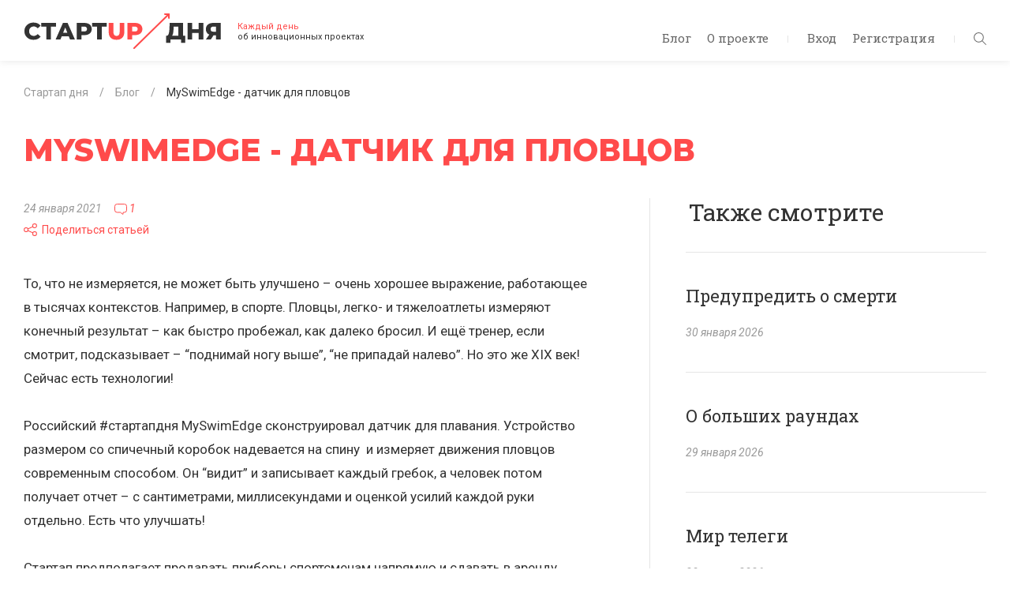

--- FILE ---
content_type: text/html; charset=UTF-8
request_url: https://startupoftheday.ru/blog/myswimedge-datchik-dlya-plovtsov/
body_size: 19750
content:
<!DOCTYPE html>
<html lang="ru">
	<head>
		<meta charset="UTF-8">
		<meta name="viewport" content="width=device-width, initial-scale=1.0, maximum-scale=1.0, user-scalable=no">
		<meta http-equiv="X-UA-Compatible" content="ie=edge">
		<title>MySwimEdge - датчик для пловцов</title>
		<meta http-equiv="Content-Type" content="text/html; charset=UTF-8" />
<meta name="description" content="То, что не измеряется, не может быть улучшено – очень хорошее выражение, работающее в тысячах контекстов. Например, в спорте. Пловцы, легко- и тяжелоатлеты измеряют конечный результат – как быстро пробежал, как далеко бросил. И ещё тренер, если смотрит, подсказывает – “поднимай ногу выше”, “не припадай налево”. Но это же XIX век! Сейчас есть технологии!" />
<script type="text/javascript" data-skip-moving="true">(function(w, d, n) {var cl = "bx-core";var ht = d.documentElement;var htc = ht ? ht.className : undefined;if (htc === undefined || htc.indexOf(cl) !== -1){return;}var ua = n.userAgent;if (/(iPad;)|(iPhone;)/i.test(ua)){cl += " bx-ios";}else if (/Android/i.test(ua)){cl += " bx-android";}cl += (/(ipad|iphone|android|mobile|touch)/i.test(ua) ? " bx-touch" : " bx-no-touch");cl += w.devicePixelRatio && w.devicePixelRatio >= 2? " bx-retina": " bx-no-retina";var ieVersion = -1;if (/AppleWebKit/.test(ua)){cl += " bx-chrome";}else if ((ieVersion = getIeVersion()) > 0){cl += " bx-ie bx-ie" + ieVersion;if (ieVersion > 7 && ieVersion < 10 && !isDoctype()){cl += " bx-quirks";}}else if (/Opera/.test(ua)){cl += " bx-opera";}else if (/Gecko/.test(ua)){cl += " bx-firefox";}if (/Macintosh/i.test(ua)){cl += " bx-mac";}ht.className = htc ? htc + " " + cl : cl;function isDoctype(){if (d.compatMode){return d.compatMode == "CSS1Compat";}return d.documentElement && d.documentElement.clientHeight;}function getIeVersion(){if (/Opera/i.test(ua) || /Webkit/i.test(ua) || /Firefox/i.test(ua) || /Chrome/i.test(ua)){return -1;}var rv = -1;if (!!(w.MSStream) && !(w.ActiveXObject) && ("ActiveXObject" in w)){rv = 11;}else if (!!d.documentMode && d.documentMode >= 10){rv = 10;}else if (!!d.documentMode && d.documentMode >= 9){rv = 9;}else if (d.attachEvent && !/Opera/.test(ua)){rv = 8;}if (rv == -1 || rv == 8){var re;if (n.appName == "Microsoft Internet Explorer"){re = new RegExp("MSIE ([0-9]+[\.0-9]*)");if (re.exec(ua) != null){rv = parseFloat(RegExp.$1);}}else if (n.appName == "Netscape"){rv = 11;re = new RegExp("Trident/.*rv:([0-9]+[\.0-9]*)");if (re.exec(ua) != null){rv = parseFloat(RegExp.$1);}}}return rv;}})(window, document, navigator);</script>


<link href="https://fonts.googleapis.com/css?family=Montserrat:400,700,800|Roboto+Slab:400,700|Roboto:400,400i,700&amp;amp;subset=cyrillic-ext" type="text/css"  rel="stylesheet" />
<link href="/bitrix/js/socialservices/css/ss.css?16587581225122" type="text/css"  rel="stylesheet" />
<link href="/bitrix/cache/css/s1/startupoftheday/page_984f1be142b0e00a989b4a1415815933/page_984f1be142b0e00a989b4a1415815933_v1.css?17609511852397" type="text/css"  rel="stylesheet" />
<link href="/bitrix/cache/css/s1/startupoftheday/template_38d07ccb603f97beca2032c2e7c13f93/template_38d07ccb603f97beca2032c2e7c13f93_v1.css?1760951185218820" type="text/css"  data-template-style="true" rel="stylesheet" />
<link href="/bitrix/panel/main/popup.css?165875853123085" type="text/css"  data-template-style="true"  rel="stylesheet" />







<meta property="og:title" content="MySwimEdge - датчик для пловцов" />
<meta property="og:description" content="То, что не измеряется, не может быть улучшено – очень хорошее выражение, работающее в тысячах контекстов. Например, в спорте. Пловцы, легко- и тяжелоатлеты измеряют конечный результат – как быстро пробежал, как далеко бросил. И ещё тренер, если смотрит, подсказывает – “поднимай ногу выше”, “не припадай налево”. Но это же XIX век! Сейчас есть технологии!" />
<meta property="og:image" content="https://startupoftheday.ru/logo.png" />
<meta property="og:image:width" content="600" />
<meta property="og:image:height" content="314" />
<meta property="og:url" content="https://startupoftheday.ru/blog/myswimedge-datchik-dlya-plovtsov/" />



		<link rel="shortcut icon" href="/local/templates/startupoftheday/favicon.ico">
		<link rel="shortcut icon" href="/local/templates/startupoftheday/favicon.png">
		<meta name="yandex-verification" content="7965312a8226f86c" />
																		<meta name="google-site-verification" content="8w9bNyhZsX4MEv-bnoFDnMfQmZwT8CXUCGR6YCQqEoU" />
			</head>
	<body>
	<div id="bxpanel"></div>
	<header class="header d-flex d-lg-block">
		<div class="container-fluid align-self-center">
			<nav class="header__nav float-right">
				<div class="d-none d-lg-inline-block">
						<ul class="header__nav-menu top-menu list-inline">
					<li class="top-menu__item list-inline-item"><a href="/blog/">Блог</a></li>
					<li class="top-menu__item list-inline-item"><a href="/about/">О проекте</a></li>
			</ul> <span class="inline-spacer"></span>
					<ul class="header__nav-menu top-menu list-inline">
													<li class="top-menu__item list-inline-item"><a id="authButton" class="auth-link" href="#" data-show="auth">Вход</a></li>
							<li class="top-menu__item list-inline-item"><a class="auth-link" href="#" data-show="reg">Регистрация</a></li>
											</ul> <span class="inline-spacer"></span>
				</div>
				<div class="header__nav-icons d-inline-block d-lg-none" id="menu-trigger"><svg class="icon menu-icon"><use xlink:href='#burger'/></svg>
					<svg class="icon close-icon"><use xlink:href='#close'/></svg>
				</div>
				<div class="header__nav-search" id="filter-trigger"><svg class="icon search-icon"><use xlink:href='#search'/></svg>
					<svg class="icon arrow-right-icon"><use xlink:href='#arrow-right'/></svg>
					<svg class="icon close-icon"><use xlink:href='#close'/></svg>
				</div>
			</nav>
			<div class="logo">
				<a href="/">					<img alt="Стартап дня" src="[data-uri]" class="logo__pic">				</a>				<div class="logo__text d-none d-sm-inline-block"><span class="text-danger">Каждый день</span><br> об&nbsp;инновационных проектах<!-- Rating@Mail.ru counter -->
<noscript><div>
<img src="https://top-fwz1.mail.ru/counter?id=2923683;js=na" style="border:0;position:absolute;left:-9999px;" alt="Top.Mail.Ru" />
</div></noscript>
<!-- //Rating@Mail.ru counter -->
<!-- Global site tag (gtag.js) - Google Analytics -->
</div>
			</div>
		</div>
	</header>
	<main class="content">
		<div class="container">
						<div class=" page">
									<ol class="breadcrumb small breadcrumb-block">
			<li class="breadcrumb-item" id="bx_breadcrumb_0" itemscope itemtype="http://data-vocabulary.org/Breadcrumb" itemref="bx_breadcrumb_1">
				<a href="/" title="Стартап дня" itemprop="url">
					<span itemprop="title">Стартап дня</span>
				</a>
			</li>
			<li class="breadcrumb-item" id="bx_breadcrumb_1" itemscope itemtype="http://data-vocabulary.org/Breadcrumb" itemref="bx_breadcrumb_2">
				<a href="/blog/" title="Блог" itemprop="url">
					<span itemprop="title">Блог</span>
				</a>
			</li>
			<li class="breadcrumb-item">
				<span itemprop="title">MySwimEdge - датчик для пловцов</span>
			</li></ol>								<h1 class="page__title text-danger">MySwimEdge - датчик для пловцов</h1>
			
<div class="row">
	<div class="article__left col-12 col-md-8">
		<div class="article__content">
			<div class="article-info small">
								<div class="article-info__meta article-meta">
																										<div class="article-meta__item article-meta__item--date"><em>24 января 2021</em></div>
																<div class="article-meta__item article-meta__item--comment"><a href="#comments"><svg class="icon comment-icon"><use xlink:href='#comment'/></svg><em>1</em></a></div>
										<br/><div class="article-meta__item article-meta__item--share">
						<div class="share-window-parent">
	<div id="share-dialog1" class="share-dialog share-dialog-left" style="display: none;">
		<div class="share-dialog-inner share-dialog-inner-left"><table cellspacing="0" cellpadding="0" border="0" class="bookmarks-table">
			<tr><td class="bookmarks"><a href="http://www.facebook.com/share.php?u=https://startupoftheday.ru/blog/myswimedge-datchik-dlya-plovtsov/&t=MySwimEdge - датчик для пловцов" onclick="return fbs_click('https://startupoftheday.ru/blog/myswimedge-datchik-dlya-plovtsov/', 'MySwimEdge - датчик для пловцов');" target="_blank" class="facebook" title="Facebook"></a>
</td><td class="bookmarks"><a href="http://twitter.com/home/?status=https://startupoftheday.ru/blog/myswimedge-datchik-dlya-plovtsov/+MySwimEdge - датчик для пловцов" onclick="return twitter_click_1('https://startupoftheday.ru/blog/myswimedge-datchik-dlya-plovtsov/');" target="_blank" class="twitter" title="Twitter"></a>
</td><td class="bookmarks"><a href="http://delicious.com/save" onclick="return delicious_click('https://startupoftheday.ru/blog/myswimedge-datchik-dlya-plovtsov/', 'MySwimEdge - датчик для пловцов');" target="_blank" class="delicious" title="Delicious"></a></td><td class="bookmarks"><a href="http://vkontakte.ru/share.php?url=https://startupoftheday.ru/blog/myswimedge-datchik-dlya-plovtsov/" onclick="return vk_click('https://startupoftheday.ru/blog/myswimedge-datchik-dlya-plovtsov/');" target="_blank" class="vk" title="ВКонтакте"></a>
</td><td class="bookmarks"><a href="http://www.livejournal.com/update.bml?event=https://startupoftheday.ru/blog/myswimedge-datchik-dlya-plovtsov/&subject=MySwimEdge - датчик для пловцов" onclick="return lj_click('https://startupoftheday.ru/blog/myswimedge-datchik-dlya-plovtsov/', 'MySwimEdge - датчик для пловцов');" target="_blank" class="lj" title="Livejournal"></a>
</td><td class="bookmarks"><a href="http://connect.mail.ru/share?share_url=https://startupoftheday.ru/blog/myswimedge-datchik-dlya-plovtsov/" onclick="return mailru_click('https://startupoftheday.ru/blog/myswimedge-datchik-dlya-plovtsov/');" target="_blank" class="mailru" title="Мой мир@Mail.Ru"></a>
</td></tr>		
			</table></div>		
	</div>
	</div>
	<a class="share-switch" href="#" onClick="return ShowShareDialog(1);" title="Показать/скрыть панель закладок"><svg class="icon share-icon"><use xlink:href='#share'/></svg>Поделиться статьей</a>					</div>
				</div>
			</div>
			<div class="article__content-text">
									То, что не измеряется, не может быть улучшено – очень хорошее выражение, работающее в тысячах контекстов. Например, в спорте. Пловцы, легко- и тяжелоатлеты измеряют конечный результат – как быстро пробежал, как далеко бросил. И ещё тренер, если смотрит, подсказывает – “поднимай ногу выше”, “не припадай налево”. Но это же XIX век! Сейчас есть технологии!<br />
<br />
Российский #стартапдня MySwimEdge сконструировал датчик для плавания. Устройство размером со спичечный коробок надевается на спину&nbsp;&nbsp;и измеряет движения пловцов современным способом. Он “видит” и записывает каждый гребок, а человек потом получает отчет – с сантиметрами, миллисекундами и оценкой усилий каждой руки отдельно. Есть что улучшать!<br />
<br />
Стартап предполагает продавать приборы спортсменам напрямую и сдавать в аренду через бассейны. Какой вариант монетизации окажется главным, покажет время. Сейчас проект находится на очень раннем этапе. Датчик уже физически существует, и 30 любителей и профессионалов с ним уже плавали, но даже мобильного приложения нет, отчеты и графики на email приходят. <br />
<br />
MySwimEdge мы можем пожелать успехов, а сами подумать, какой ещё вид спорта заслуживает отдельного устройства - вдруг там остались свободные ниши.<br />
<br />
<a class="txttohtmllink" href="https://myswimedge.com/">https://myswimedge.com/</a><br />
<br />
#россия #preseed #железо #спорт											</div>
			<a href="https://t.me/startupoftheday" target="_blank" class="article__telegram-button">Подписаться в Telegram</a>
					</div>
			</div>



		

	<div class="article__right col-12 col-md-4">
		<aside class="recommendations articles">
			<div class="h2 recommendations__title">Также смотрите</div>
			<div class="row">
														<div id="bx_3218110189_8099" class="articles__item article-announce article-announce--recommendation col-12 col-sm-6 col-md-12">
						<div class="article-announce__content">
							<div class="h3 article-announce__title">Предупредить о смерти</div>
							<div class="article-announce__item-meta article-meta small">
																	<div class="article-announce__meta-item article-meta__item article-meta__item--date"><em>30 января 2026</em></div>
																															</div>
						</div><a class="article-announce__link" href="/blog/predupredit-o-smerti/"></a>
					</div>
														<div id="bx_3218110189_8097" class="articles__item article-announce article-announce--recommendation col-12 col-sm-6 col-md-12">
						<div class="article-announce__content">
							<div class="h3 article-announce__title">О больших раундах</div>
							<div class="article-announce__item-meta article-meta small">
																	<div class="article-announce__meta-item article-meta__item article-meta__item--date"><em>29 января 2026</em></div>
																															</div>
						</div><a class="article-announce__link" href="/blog/o-bolshikh-raundakh/"></a>
					</div>
														<div id="bx_3218110189_8096" class="articles__item article-announce article-announce--recommendation col-12 col-sm-6 col-md-12">
						<div class="article-announce__content">
							<div class="h3 article-announce__title">Мир телеги</div>
							<div class="article-announce__item-meta article-meta small">
																	<div class="article-announce__meta-item article-meta__item article-meta__item--date"><em>28 января 2026</em></div>
																															</div>
						</div><a class="article-announce__link" href="/blog/mir-telegi/"></a>
					</div>
														<div id="bx_3218110189_8094" class="articles__item article-announce article-announce--recommendation col-12 col-sm-6 col-md-12">
						<div class="article-announce__content">
							<div class="h3 article-announce__title">Зачем мы их читаем?</div>
							<div class="article-announce__item-meta article-meta small">
																	<div class="article-announce__meta-item article-meta__item article-meta__item--date"><em>27 января 2026</em></div>
																															</div>
						</div><a class="article-announce__link" href="/blog/zachem-my-ikh-chitaem/"></a>
					</div>
														<div id="bx_3218110189_8092" class="articles__item article-announce article-announce--recommendation col-12 col-sm-6 col-md-12">
						<div class="article-announce__content">
							<div class="h3 article-announce__title">Знать она сильна, коль лает на Слона</div>
							<div class="article-announce__item-meta article-meta small">
																	<div class="article-announce__meta-item article-meta__item article-meta__item--date"><em>26 января 2026</em></div>
																															</div>
						</div><a class="article-announce__link" href="/blog/znat-ona-silna-kol-laet-na-slona/"></a>
					</div>
														<div id="bx_3218110189_8090" class="articles__item article-announce article-announce--recommendation col-12 col-sm-6 col-md-12">
						<div class="article-announce__content">
							<div class="h3 article-announce__title">О Custdev</div>
							<div class="article-announce__item-meta article-meta small">
																	<div class="article-announce__meta-item article-meta__item article-meta__item--date"><em>25 января 2026</em></div>
																															</div>
						</div><a class="article-announce__link" href="/blog/o-custdev/"></a>
					</div>
														<div id="bx_3218110189_8088" class="articles__item article-announce article-announce--recommendation col-12 col-sm-6 col-md-12">
						<div class="article-announce__content">
							<div class="h3 article-announce__title">SEBA через 4 года</div>
							<div class="article-announce__item-meta article-meta small">
																	<div class="article-announce__meta-item article-meta__item article-meta__item--date"><em>24 января 2026</em></div>
																															</div>
						</div><a class="article-announce__link" href="/blog/seba-cherez-4-goda/"></a>
					</div>
							</div>
		</aside>
	</div>
</div>

<br>						<div class="subscription">
	<div class="subscription__inner">
		<div class="row">
				<div class="subscription__social col-12 col-md-5">
		<h3 class="subscription__title">Читать в&nbsp;социальных сетях</h3>
		<ul class="social-links list-inline mb-0">
							<li class="social-links__item social-links__item--vk list-inline-item"><a href="https://vk.com/startupoftheday" target="_blank"><svg class="social-links__icon"><use xlink:href='#vk'/></svg></a></li>
							<li class="social-links__item social-links__item--tg list-inline-item"><a href="http://t.me/startupoftheday" target="_blank"><svg class="social-links__icon"><use xlink:href='#telegram'/></svg></a></li>
						<li class="social-links__item social-links__item--yt_sub  list-inline-item">
				<div class="yt_sub_block">
					<div class="g-ytsubscribe" data-channelid="UCp8vKZstSGUbWiaHzrwDtjg" data-layout="default" data-count="default"></div>
				</div>
			</li>
		</ul>
	</div>
			
<!--'start_frame_cache_subscribe-form'-->
	<form class="subscription-form form-validate form-inline col-12 col-md-7 mb-0" action="/personal/subscribe/">
					<input type="hidden" name="sf_RUB_ID[]" id="sf_RUB_ID_1" value="1" />
				<div class="form__inner">       
			<h3 class="subscription__title">Подпишитесь и статьи будут приходить на вашу почту</h3>
			<div class="subscription-form__content d-block d-sm-flex">
				<div class="form-group flex-grow-1">
					<label class="bmd-label-floating" for="subscription-email">Moй e-mail</label>
					<input class="form-control required email" id="subscription-email" type="email" name="sf_EMAIL" value="" />
				</div>
				<div class="form-group">
					<input type="hidden" name="OK" value="Подписаться" />
					<button class="subscription-form__btn btn btn-primary" type="submit">Отправить</button>
				</div>
			</div>
			<div class="subscription-form__info small text-muted"> <em>Нажимая «Отправить», я даю согласие на обработку моих персональных данных</em></div>
		</div>
		<div class="form__success">
			<h3 class="subscription__title">Подписка офомлена</h3>
			<p class="mb-0">На&nbsp;адрес <span id="subscription-success-email"></span> отправлено подтверждение</p>
		</div>
	</form>
<!--'end_frame_cache_subscribe-form'-->		</div>
	</div>
</div>			</div>			</div>
		</main>
		<footer class="footer small">
			<div class="container">
				<div class="footer__inner d-flex flex-column flex-sm-row flex-wrap">
						<ul class="footer__social social-links list-inline text-center">
					<li class="social-links__item social-links__item--vk list-inline-item"><a href="https://vk.com/startupoftheday" target="_blank"><svg class="social-links__icon"><use xlink:href='#vk'/></svg></a></li>
					<li class="social-links__item social-links__item--tg list-inline-item"><a href="http://t.me/startupoftheday" target="_blank"><svg class="social-links__icon"><use xlink:href='#telegram'/></svg></a></li>
					<li class="social-links__item social-links__item--youtube list-inline-item"><a href="https://www.youtube.com/channel/UCp8vKZstSGUbWiaHzrwDtjg" target="_blank"><svg class="social-links__icon"><use xlink:href='#youtube'/></svg></a></li>
					<li class="social-links__item social-links__item--rss list-inline-item"><a href="/feed/rss/" target="_blank"><svg class="social-links__icon"><use xlink:href='#rss'/></svg></a></li>
			</ul>
						<ul class="footer-menu footer-menu--top list-inline order-md-0">
					<li class="footer-menu__item list-inline-item"><a href="/blog/">Блог</a></li>
					<li class="footer-menu__item list-inline-item"><a href="/about/">О проекте</a></li>
			</ul>
					<div class="flex-grow-1 order-md-1"></div>
					<div class="footer__developer order-6 order-md-2"><a href="https://www.4rome.ru/" target="_blank"><svg class="icon rome-icon footer__developer-icon"><use xlink:href='#4rome'/></svg></a><a href="https://www.4rome.ru/" target="_blank">Разработка: «Четвертый Рим»</a></div>
					<div class="col-12 order-md-3"></div>
					<div class="footer__copyright order-5 order-sm-4">© 2026  Александр Горный <span class="inline-spacer"></span></div>
						<div class="footer-menu list-inline order-4 order-sm-5">
					<li class="footer-menu__item list-inline-item"><a href="/privacy-policy/">Политика конфиденциальности</a></li>
			</div>
					<div class="flex-grow-1 order-5 order-md-6"></div>
				</div>
			</div>
		</footer>
		

<aside class="filter drawer" id="filter">
	<div class="filter__scrollable drawer__scrollable">
		<div class="filter__content drawer__content">
			<div class="filter__search">
				<form method="get" action="/search/">
					<div class="input-group mb-2">
						<div class="input-group-prepend">
							<div class="input-group-text"><svg class="filter__search-icon"><use xlink:href='#search'/></svg></div>
						</div>
						<input class="form-control" id="search-control" type="search" name="q" placeholder="Поиск">
					</div>
				</form>
			</div>
			<nav class="filter__nav">
				<dl class="filter-menu">
					<dt class="filter-menu__title">Отрасли</dt>
					<dd class="filter-menu__nav">
						<ul class="filter-menu__list list-unstyled">
															<li class="filter-menu__list-item"><a class="filter-menu__list-link" href="/blog/?industry=fintech">Финтех</a></li>
															<li class="filter-menu__list-item"><a class="filter-menu__list-link" href="/blog/?industry=auto">Авто</a></li>
															<li class="filter-menu__list-item"><a class="filter-menu__list-link" href="/blog/?industry=real estate">Недвижимость</a></li>
															<li class="filter-menu__list-item"><a class="filter-menu__list-link" href="/blog/?industry=foodtech">Еда</a></li>
															<li class="filter-menu__list-item"><a class="filter-menu__list-link" href="/blog/?industry=travel">Путешествия</a></li>
															<li class="filter-menu__list-item"><a class="filter-menu__list-link" href="/blog/?industry=offline">Офлайн</a></li>
															<li class="filter-menu__list-item"><a class="filter-menu__list-link" href="/blog/?industry=content">Контент</a></li>
															<li class="filter-menu__list-item"><a class="filter-menu__list-link" href="/blog/?industry=technology">Технологии</a></li>
															<li class="filter-menu__list-item"><a class="filter-menu__list-link" href="/blog/?industry=shopping">Магазин</a></li>
															<li class="filter-menu__list-item"><a class="filter-menu__list-link" href="/blog/?industry=entertainment">Развлечения</a></li>
															<li class="filter-menu__list-item"><a class="filter-menu__list-link" href="/blog/?industry=health">Здоровье</a></li>
															<li class="filter-menu__list-item"><a class="filter-menu__list-link" href="/blog/?industry=education">Образование</a></li>
															<li class="filter-menu__list-item"><a class="filter-menu__list-link" href="/blog/?industry=blockchain">Блокчейн</a></li>
															<li class="filter-menu__list-item"><a class="filter-menu__list-link" href="/blog/?industry=gadgets">Оборудование и гаджеты</a></li>
															<li class="filter-menu__list-item"><a class="filter-menu__list-link" href="/blog/?industry=investments">Инвестиции</a></li>
															<li class="filter-menu__list-item"><a class="filter-menu__list-link" href="/blog/?industry=classifieds">Классифайд</a></li>
															<li class="filter-menu__list-item"><a class="filter-menu__list-link" href="/blog/?industry=credit">Кредиты</a></li>
															<li class="filter-menu__list-item"><a class="filter-menu__list-link" href="/blog/?industry=communication">Общение</a></li>
															<li class="filter-menu__list-item"><a class="filter-menu__list-link" href="/blog/?industry=resale">Перепродажа</a></li>
															<li class="filter-menu__list-item"><a class="filter-menu__list-link" href="/blog/?industry=job">Работа</a></li>
															<li class="filter-menu__list-item"><a class="filter-menu__list-link" href="/blog/?industry=other">Разное</a></li>
															<li class="filter-menu__list-item"><a class="filter-menu__list-link" href="/blog/?industry=advertisement">Реклама</a></li>
															<li class="filter-menu__list-item"><a class="filter-menu__list-link" href="/blog/?industry=transport">Транспорт</a></li>
															<li class="filter-menu__list-item"><a class="filter-menu__list-link" href="/blog/?industry=lawtech">Юристы</a></li>
															<li class="filter-menu__list-item"><a class="filter-menu__list-link" href="/blog/?industry=crm">CRM</a></li>
															<li class="filter-menu__list-item"><a class="filter-menu__list-link" href="/blog/?industry=uber">Uber</a></li>
													</ul>
					</dd>
										<dt class="filter-menu__title">Страна</dt>
					<dd class="filter-menu__nav">
						<ul class="filter-menu__list list-unstyled">
																																<li class="filter-menu__list-item"><a class="filter-menu__list-link" href="/blog/?country=russia">Россия</a></li>
																																								<li class="filter-menu__list-item"><a class="filter-menu__list-link" href="/blog/?country=usa">США</a></li>
																																								<li class="filter-menu__list-item"><a class="filter-menu__list-link" href="/blog/?country=norway">Норвегия</a></li>
																																								<li class="filter-menu__list-item"><a class="filter-menu__list-link" href="/blog/?country=great_britain">Великобритания</a></li>
																																								<li class="filter-menu__list-item"><a class="filter-menu__list-link" href="/blog/?country=france">Франция</a></li>
																																<li class="filter-menu__list-item dropdown country-dropdown"><a class="country-dropdown__link filter-menu__list-link fake-link" href="#" data-toggle="dropdown" aria-haspopup="true" aria-expanded="false" data-offset="0, 10">Остальные страны</a>
										<div class="country-dropdown__menu dropdown-menu baron baron__root baron__clipper">
											<div class="country-dropdown__menu-inner baron__scroller">
																									<a class="dropdown-item country-dropdown__menu-item" href="/blog/?country=india">Индия</a>
																																								<a class="dropdown-item country-dropdown__menu-item" href="/blog/?country=germany">Германия</a>
																																								<a class="dropdown-item country-dropdown__menu-item" href="/blog/?country=ecuador">Эквадор</a>
																																								<a class="dropdown-item country-dropdown__menu-item" href="/blog/?country=canada">Канада</a>
																																								<a class="dropdown-item country-dropdown__menu-item" href="/blog/?country=europe">Европа</a>
																																								<a class="dropdown-item country-dropdown__menu-item" href="/blog/?country=spain">Испания</a>
																																								<a class="dropdown-item country-dropdown__menu-item" href="/blog/?country=slovenija">Словения</a>
																																								<a class="dropdown-item country-dropdown__menu-item" href="/blog/?country=china">Китай</a>
																																								<a class="dropdown-item country-dropdown__menu-item" href="/blog/?country=israel">Израиль</a>
																																								<a class="dropdown-item country-dropdown__menu-item" href="/blog/?country=holland">Голландия</a>
																																								<a class="dropdown-item country-dropdown__menu-item" href="/blog/?country=australia">Австралия</a>
																																								<a class="dropdown-item country-dropdown__menu-item" href="/blog/?country=japan">Япония</a>
																																								<a class="dropdown-item country-dropdown__menu-item" href="/blog/?country=lithuania">Литва</a>
																																								<a class="dropdown-item country-dropdown__menu-item" href="/blog/?country=southafrica">Южная Африка</a>
																																								<a class="dropdown-item country-dropdown__menu-item" href="/blog/?country=thailand">Таиланд</a>
																																								<a class="dropdown-item country-dropdown__menu-item" href="/blog/?country=singapore">Сингапур</a>
																																								<a class="dropdown-item country-dropdown__menu-item" href="/blog/?country=netherlands">Нидерланды</a>
																																								<a class="dropdown-item country-dropdown__menu-item" href="/blog/?country=philippines">Филиппины</a>
																																								<a class="dropdown-item country-dropdown__menu-item" href="/blog/?country=belorussia">Белоруссия</a>
																																								<a class="dropdown-item country-dropdown__menu-item" href="/blog/?country=brazil">Бразилия</a>
																																								<a class="dropdown-item country-dropdown__menu-item" href="/blog/?country=uae">ОАЭ</a>
																																								<a class="dropdown-item country-dropdown__menu-item" href="/blog/?country=taiwan">Тайвань</a>
																																								<a class="dropdown-item country-dropdown__menu-item" href="/blog/?country=Wd1UyIBw">Латвия</a>
																																								<a class="dropdown-item country-dropdown__menu-item" href="/blog/?country=Gse9Uld8">Нигерия</a>
																																								<a class="dropdown-item country-dropdown__menu-item" href="/blog/?country=9G3GtVWF">Польша</a>
																																								<a class="dropdown-item country-dropdown__menu-item" href="/blog/?country=xZsBQUub">Швейцария</a>
																																								<a class="dropdown-item country-dropdown__menu-item" href="/blog/?country=z6DDabdo">Швеция</a>
																																								<a class="dropdown-item country-dropdown__menu-item" href="/blog/?country=denmark">Дания</a>
																																								<a class="dropdown-item country-dropdown__menu-item" href="/blog/?country=osk7iBI6">Португалия</a>
																																								<a class="dropdown-item country-dropdown__menu-item" href="/blog/?country=IzzBHFAU">Италия</a>
																																								<a class="dropdown-item country-dropdown__menu-item" href="/blog/?country=oqZ20FEq">Ирландия</a>
																																								<a class="dropdown-item country-dropdown__menu-item" href="/blog/?country=estonia">Эстония</a>
																																								<a class="dropdown-item country-dropdown__menu-item" href="/blog/?country=bahrain">Бахрейн</a>
																																								<a class="dropdown-item country-dropdown__menu-item" href="/blog/?country=ukraine">Украина</a>
																																								<a class="dropdown-item country-dropdown__menu-item" href="/blog/?country=newzealand">Новая Зеландия</a>
																																								<a class="dropdown-item country-dropdown__menu-item" href="/blog/?country=indonesia">Индонезия</a>
																																								<a class="dropdown-item country-dropdown__menu-item" href="/blog/?country=austria">Австрия</a>
																																								<a class="dropdown-item country-dropdown__menu-item" href="/blog/?country=turkey">Турция</a>
																																								<a class="dropdown-item country-dropdown__menu-item" href="/blog/?country=pakistan">Пакистан</a>
																																								<a class="dropdown-item country-dropdown__menu-item" href="/blog/?country=honkong">Гонконг</a>
																																								<a class="dropdown-item country-dropdown__menu-item" href="/blog/?country=mexico">Мексика</a>
																																<div class="baron__track">
											<div class="baron__free">
												<div class="baron__bar"></div>
											</div>
										</div>
									</div>
								</li>
													</ul>
					</dd>
				</dl>
			</nav>
		</div>
	</div>
</aside>		<aside class="aside-menu drawer" id="menu">
			<div class="drawer__scrollable">
				<div class="aside-menu__content drawer__content">
						<ul class="aside-menu__list list-unstyled">
					<li class="aside-menu__item"><a href="/blog/">Блог</a></li>
					<li class="aside-menu__item"><a href="/about/">О проекте</a></li>
			</ul><span class="inline-spacer"></span>
					<ul class="aside-menu__list list-unstyled">
													<li class="aside-menu__item"><a class="auth-link" href="#" data-show="auth">Вход</a></li>
							<li class="aside-menu__item"><a class="auth-link" href="#" data-show="reg">Регистрация</a></li>
											</ul>
				</div>
			</div>
		</aside>
		<div class="modal fade" id="authorization" tabindex="-1" role="dialog" aria-labelledby="registration" aria-hidden="true">
			<div class="modal-dialog" role="document">
				<div class="modal-content">
					<div class="close" data-dismiss="modal"><svg class="icon close-icon"><use xlink:href='#close'/></svg></div>
					<div class="modal-body authorization">                           
						<ul class="d-none nav nav-tabs" id="authorizationTabs" role="tablist">
							<li><a class="auth-link" id="auth-tab" href="#auth" data-toggle="tab" role="tab"></a></li>
							<li><a class="auth-link" id="reg-tab" href="#reg" data-toggle="tab" role="tab"></a></li>
						</ul>
						<div class="tab-content">
							<div class="tab-pane authorization__auth fade show active" id="auth" role="tabpanel" aria-labelledby="auth-tab">
								

	<h2 class="authorization__title">Добро пожаловать</h2>
	<p>Войдите, чтобы инвестировать, оценивать стратапы и оставлять комментарии.</p>
		<form class="authorization-form form-validate mb-0" id="authorization-form" name="system_auth_form6zOYVN" method="post" target="_top" action="/blog/myswimedge-datchik-dlya-plovtsov/?ELEMENT_CODE=myswimedge-datchik-dlya-plovtsov">
					<input type="hidden" name="backurl" value="/blog/myswimedge-datchik-dlya-plovtsov/?ELEMENT_CODE=myswimedge-datchik-dlya-plovtsov" />
						<input type="hidden" name="AUTH_FORM" value="Y" />
		<input type="hidden" name="TYPE" value="AUTH" />
		
		<div class="form-group">
			<label class="bmd-label-floating" for="authorization-email">E-mail</label>
			<input class="form-control required email" id="authorization-email" type="email" name="USER_LOGIN" />
					</div>
		<div class="form-group">
			<label class="bmd-label-floating" for="authorization-password">Пароль</label>
			<input class="form-control required" id="authorization-password" type="password" name="USER_PASSWORD" autocomplete="off" />
					</div>
					<div class="form-group">
				<input type="checkbox" id="USER_REMEMBER_frm" name="USER_REMEMBER" value="Y" />
				<label for="USER_REMEMBER_frm" title="Запомнить меня на этом компьютере">Запомнить меня</label>
			</div>
						<div class="form-group">
			<button class="authorization-form__btn btn btn-primary btn--stretch" name="Login" type="submit">Войти</button>
		</div>
	</form>
	<div class="authorization__links">
		<noindex><a class="text-muted float-right registraion-link" rel="nofollow" href="#">Регистрация</a></noindex>		<noindex><a class="text-muted" rel="nofollow" href="/auth/?forgot_password=yes">Забыли пароль?</a></noindex>
	</div>
			<div class="authorization__social">
	<div class="authorization__social-spacer text-center">
		<div class="authorization__social-spacer-inner text-muted">или войти через</div>
	</div>
	<div class="row">
										<div class="col-6"><a class="btn btn-primary btn--fb btn--stretch" title="Facebook" href="javascript:void(0)" onclick="BxShowAuthFloat('Facebook', 'form')">Facebook</a></div>
														<div class="col-6"><a class="btn btn-primary btn--vk btn--stretch" title="ВКонтакте" href="javascript:void(0)" onclick="BxShowAuthFloat('VKontakte', 'form')">VKontakte</a></div>
						</div>
</div>				<div style="display:none">
<div id="bx_auth_float" class="bx-auth-float">

<div class="bx-auth">
	<form method="post" name="bx_auth_servicesform" target="_top" action="/blog/myswimedge-datchik-dlya-plovtsov/?ELEMENT_CODE=myswimedge-datchik-dlya-plovtsov">
					<div class="bx-auth-title">Войти как пользователь</div>
			<div class="bx-auth-note">Вы можете войти на сайт, если вы зарегистрированы на одном из этих сервисов:</div>
							<div class="bx-auth-services">
									<div><a href="javascript:void(0)" onclick="BxShowAuthService('Facebook', 'form')" id="bx_auth_href_formFacebook"><i class="bx-ss-icon facebook"></i><b>Facebook</b></a></div>
									<div><a href="javascript:void(0)" onclick="BxShowAuthService('VKontakte', 'form')" id="bx_auth_href_formVKontakte"><i class="bx-ss-icon vkontakte"></i><b>ВКонтакте</b></a></div>
							</div>
							<div class="bx-auth-line"></div>
				<div class="bx-auth-service-form" id="bx_auth_servform" style="display:none">
												<div id="bx_auth_serv_formFacebook" style="display:none"><a href="javascript:void(0)" onclick="BX.util.popup('https://www.facebook.com/dialog/oauth?client_id=859467074391785&amp;redirect_uri=https%3A%2F%2Fstartupoftheday.ru%2Fbitrix%2Ftools%2Foauth%2Ffacebook.php&amp;scope=email&amp;display=popup&amp;state=site_id%3Ds1%26backurl%3D%252Fblog%252Fmyswimedge-datchik-dlya-plovtsov%252F%253Fcheck_key%253Dd1322017afd965b46972faaf31c3cd10%2526ELEMENT_CODE%253Dmyswimedge-datchik-dlya-plovtsov%26redirect_url%3D%252Fblog%252Fmyswimedge-datchik-dlya-plovtsov%252F%253FELEMENT_CODE%253Dmyswimedge-datchik-dlya-plovtsov', 580, 400)" class="bx-ss-button facebook-button"></a><span class="bx-spacer"></span><span>Используйте вашу учетную запись на Facebook.com для входа на сайт.</span></div>
																<div id="bx_auth_serv_formVKontakte" style="display:none"><a href="javascript:void(0)" onclick="BX.util.popup('https://oauth.vk.com/authorize?client_id=6961286&amp;redirect_uri=https%3A%2F%2Fstartupoftheday.ru%2Fbitrix%2Ftools%2Foauth%2Fvkontakte.php&amp;scope=friends,offline,email&amp;response_type=code&amp;state=[base64]', 660, 425)" class="bx-ss-button vkontakte-button"></a><span class="bx-spacer"></span><span>Используйте вашу учетную запись VKontakte для входа на сайт.</span></div>
									</div>
				<input type="hidden" name="auth_service_id" value="" />
	</form>
</div>

</div>
</div>
								</div>
							<div class="tab-pane authorization__reg fade" id="reg" role="tabpanel" aria-labelledby="reg-tab">
								<div class="authorization__reg-form">
									<div class="back"><svg class="icon back-icon"><use xlink:href='#back'/></svg></div>
									
	<form class="registration-form form-validate mb-0" id="registration-form" method="post" action="/blog/myswimedge-datchik-dlya-plovtsov/?ELEMENT_CODE=myswimedge-datchik-dlya-plovtsov" name="regform" enctype="multipart/form-data">
				<div class="form__inner">
			<h2 class="authorization__title">Добро пожаловать</h2>
			<div class="registration-messages">
							<p>На указанный в форме e-mail придет запрос на подтверждение регистрации.</p>
						</div>
			
												<div class="form-group">
						<label class="bmd-label-floating" for="REGISTER_FIELD_NAME">Имя</label>
														<input id="REGISTER_FIELD_NAME" class="form-control required" size="30" type="text" name="REGISTER[NAME]" value="" />
													</div>
																<div class="form-group">
						<label class="bmd-label-floating" for="REGISTER_FIELD_LOGIN">E-mail</label>
														<input id="REGISTER_FIELD_LOGIN" class="form-control required email" size="30" type="email" name="REGISTER[LOGIN]" value="" />
												</div>
																<input size="30" type="hidden" name="REGISTER[EMAIL]"  id="REGISTER_FIELD_EMAIL" value="" />
																<div class="form-group">
						<label class="bmd-label-floating" for="REGISTER_FIELD_PASSWORD">Пароль</label>
														<input id="REGISTER_FIELD_PASSWORD" class="form-control required" size="30" type="password" name="REGISTER[PASSWORD]" value="" autocomplete="off" class="bx-auth-input" />
																				</div>
																<div class="form-group">
						<label class="bmd-label-floating" for="REGISTER_FIELD_CONFIRM_PASSWORD">Повторите пароль</label>
													<input id="REGISTER_FIELD_CONFIRM_PASSWORD" class="form-control required equal" size="30" type="password" name="REGISTER[CONFIRM_PASSWORD]" value="" autocomplete="off" data-equalto="#REGISTER_FIELD_PASSWORD" />
												</div>
																<div class="form-group">
						<label class="bmd-label-floating" for="REGISTER_FIELD_PERSONAL_MOBILE">Мобильный телефон</label>
														<input id="REGISTER_FIELD_PERSONAL_MOBILE" class="form-control" size="30" type="text" name="REGISTER[PERSONAL_MOBILE]" value="" />
													</div>
										
						<div class="form-group">
				<input type="hidden" name="register_submit_button" value="Y" />
				<button class="registration-form__btn btn btn-primary btn--stretch">Зарегистрироваться</button>
			</div>
					</div>
		<div class="form__success">
			<h2 class="authorization__title">Спасибо зарегистрацию</h2>
			<p class="mb-0">На&nbsp;адрес <span id="registration-success-email"></span> отправлено подтверждение</p>
		</div>
	</form>
								</div>
							</div>
						</div>
					</div>
				</div>
			</div>
		</div><svg style="display: none">
			<symbol id="4rome" viewBox="0 0 29.75005 29.74997"><g id="Слой_2" data-name="Слой 2"><g id="Layer_1" data-name="Layer 1"><path class="cls-1" d="M16.81063.12237A14.879,14.879,0,1,0,29.62813,12.943,14.88552,14.88552,0,0,0,16.81063.12237Zm3.9091,23.1545h-2.251V21.649l-3.5283.0107a6.92867,6.92867,0,0,1-6.92289-6.918v-3.4956H6.38284V8.97017H10.29v5.7715a4.63578,4.63578,0,0,0,4.6358,4.6358h5.7939Zm.0439-8.2573h-2.2949v-3.7325h-3.9121V9.01317l6.209.002Z"/></g></g></symbol>
			<symbol id="arrow-bottom" viewBox="0 0 15.71599 8.75748"><g id="Слой_2" data-name="Слой 2"><g id="Layer_1" data-name="Layer 1"><polyline style="fill:none;stroke:#333;stroke-miterlimit:10;" points="15.358 0.349 7.859 8.041 0.358 0.349"/></g></g></symbol>
			<symbol id="arrow-down" viewBox="0 0 23 11" fill="none">
			<path d="M22.3107 0.744186L11.4999 10.2558L0.68911 0.744185" stroke-miterlimit="10" stroke-linecap="round" stroke-linejoin="round"/>
			</symbol>
			<symbol id="arrow-left" viewBox="0 0 13 20" fill="none"><g clip-path="url(#clip0)">
			<path d="M11.8228 19.021L2.06906 10.0699L11.8228 0.979039" stroke="#666666" stroke-miterlimit="10"/></g><defs><clipPath id="clip0"><rect width="12.8571" height="20" fill="white" transform="translate(12.8572 20) rotate(-180)"/></clipPath></defs></symbol>
			<symbol id="arrow-left" viewBox="0 0 8.75754 15.716"><g id="Слой_2" data-name="Слой 2"><g id="Layer_1" data-name="Layer 1"><polyline style="fill:none;stroke-miterlimit:10;" points="0.349 0.358 8.041 7.857 0.349 15.358"/></g></g></symbol>
			<symbol id="arrow-right" viewBox="0 0 8.75754 15.716"><g id="Слой_2" data-name="Слой 2"><g id="Layer_1" data-name="Layer 1"><polyline style="fill:none;stroke-miterlimit:10;" points="0.349 0.358 8.041 7.857 0.349 15.358"/></g></g></symbol>
			<symbol id="arrow-up" viewBox="0 0 15 9" fill="none"><g clip-path="url(#clip0)"><path d="M1.01351 7.95349L7.5 1.04651L13.9865 7.95349" stroke-miterlimit="10" stroke-linecap="round" stroke-linejoin="round"/></g></symbol>
			<symbol id="close" viewBox="0 0 15.70289 15.70289"><g id="Слой_2" data-name="Слой 2"><g id="Layer_1" data-name="Layer 1"><line style="fill:none; stroke-miterlimit:10;" x1="0.43945" y1="0.35145" x2="15.26216" y2="15.35145"/><line style="fill:none; stroke-miterlimit:10;" x1="0.35145" y1="15.26229" x2="15.35145" y2="0.43944"/></g></g></symbol>
			<symbol id="comment" viewBox="0 0 16 14.00758"><g id="Слой_2" data-name="Слой 2"><g id="Layer_1" data-name="Layer 1"><path style="fill:none;stroke-miterlimit:10;" d="M12.66541.5H3.33459A2.84293,2.84293,0,0,0,.5,3.33459V8.16516a2.84294,2.84294,0,0,0,2.83459,2.8346H7.55688l2.926,2.40374c.241.19788.45184.10511.46869-.20623l.1189-2.19751h1.59491A2.84294,2.84294,0,0,0,15.5,8.16516V3.33459A2.84293,2.84293,0,0,0,12.66541.5Z"/></g></g></symbol>
			<symbol id="done" viewBox="0 0 15.70711 10.5051"><g id="Слой_2" data-name="Слой 2"><g id="Layer_1" data-name="Layer 1"><polyline style="fill:none;stroke:#FF4B4B;stroke-miterlimit:10;" points="0.354 4.242 5.909 9.798 15.354 0.354"/></g></g></symbol>
			<symbol id="fb" viewBox="0 0 29.6718 29.6718"><g id="Слой_2" data-name="Слой 2"><g id="Layer_1" data-name="Layer 1"><path class="cls-1" d="M14.8359,0A14.8359,14.8359,0,1,0,29.6718,14.8359,14.83563,14.83563,0,0,0,14.8359,0Zm3.5146,10.2519H16.1201c-.2647,0-.5586.3467-.5586.8106v1.6113h2.789v2.2959h-2.789v6.8945H12.92871V14.9697H10.542V12.6738h2.38671V11.3222A3.31187,3.31187,0,0,1,16.1201,7.8086h2.2304Z"/></g></g></symbol>
			<symbol id="burger" fill="none" viewBox="0 0 18 13"><g><line y1="0.5" x2="18" y2="0.5"/><line y1="6.5" x2="18" y2="6.5"/><line y1="12.5" x2="18" y2="12.5"/></g></symbol>
			<symbol id="rss" viewBox="0 0 29.75 29.75"><g id="Слой_2" data-name="Слой 2"><g id="Layer_1" data-name="Layer 1"><path class="cls-1" d="M14.875,0A14.875,14.875,0,1,0,29.75,14.875,14.87518,14.87518,0,0,0,14.875,0ZM11.0263,21.2198a2.3606,2.3606,0,1,1,2.3614-2.3604A2.35654,2.35654,0,0,1,11.0263,21.2198Zm6.295,0a1.31161,1.31161,0,0,1-1.3106-1.3116A6.033,6.033,0,0,0,9.9775,13.876a1.31125,1.31125,0,0,1,0-2.6225,8.65774,8.65774,0,0,1,8.6563,8.6547A1.3133,1.3133,0,0,1,17.3213,21.2198Zm4.7216,0a1.31245,1.31245,0,0,1-1.3115-1.3116A10.7546,10.7546,0,0,0,9.9775,9.1553a1.3115,1.3115,0,0,1,0-2.623,13.05972,13.05972,0,0,1,9.5947,3.8496,12.905,12.905,0,0,1,3.7823,9.5263A1.31183,1.31183,0,0,1,22.0429,21.2198Z"/></g></g></symbol>
			<symbol id="search" viewBox="0 0 15.85351 15.85284"><g id="Слой_2" data-name="Слой 2"><g id="Layer_1" data-name="Layer 1"><path style="fill:none;stroke-miterlimit:10;" d="M10.46944,2.2103a5.83963,5.83963,0,1,1-8.259,0A5.83979,5.83979,0,0,1,10.46944,2.2103Z"/><line class="cls-1" x1="10.54457" y1="10.54492" x2="15.5" y2="15.49925"/></g></g></symbol>
			<symbol id="share" viewBox="0 0 16 15.21053"><g id="Слой_2" data-name="Слой 2"><g id="Layer_1" data-name="Layer 1"><line style="fill:none;stroke-miterlimit:10;" x1="10.98421" y1="11.35266" x2="5.01579" y2="8.59739"/><line style="fill:none;stroke-miterlimit:10;" x1="10.98421" y1="3.86055" x2="5.01579" y2="6.61582"/><circle style="fill:none;stroke-miterlimit:10;" cx="13.13158" cy="2.86842" r="2.36842"/><circle style="fill:none;stroke-miterlimit:10;" cx="13.13158" cy="12.34211" r="2.36842"/><circle style="fill:none;stroke-miterlimit:10;" cx="2.86842" cy="7.60526" r="2.36842"/></g></g></symbol>
			<symbol id="telegram" viewBox="0 0 29.67189 29.6729"><g id="Слой_2" data-name="Слой 2"><g id="Layer_1" data-name="Layer 1"><path class="cls-1" d="M18.50789,10.7305l-8.4512,5.331,1.4248,4.3653.2812-3.0039,7.2354-6.5293C19.31649,10.6123,18.92969,10.4746,18.50789,10.7305Z"/><path class="cls-1" d="M14.836,0A14.83645,14.83645,0,1,0,29.67189,14.8369,14.83535,14.83535,0,0,0,14.836,0Zm7.18939,9.3389-2.5586,12.0635c-.1796.8574-.6972,1.0625-1.415.666l-3.9004-2.8809c-.915.8897-1.7353,1.6875-1.874,1.8233a.99882.99882,0,0,1-.7803.3906c-.5058,0-.4189-.1914-.5937-.6729l-1.4346-4.3984-3.75-1.1699c-.832-.2549-.8379-.8272.1875-1.2393l15.0332-5.7978C21.625,7.8115,22.28909,8.2881,22.02539,9.3389Z"/></g></g></symbol>
			<symbol id="thumbs-up" viewBox="0 0 29.1968 28.2852"><g id="Слой_2" data-name="Слой 2"><g id="Layer_1" data-name="Layer 1"><path class="cls-1" d="M28.6968,13.9063c0-1.874-1.4634-2.8687-3.5122-2.8687H19.272a18.092,18.092,0,0,0,.644-4.3906C19.916,1.5538,18.5108.5,17.2813.5a3.553,3.553,0,0,0-2.22509.5855.84534.84534,0,0,0-.40921.585l-.8779,4.7421c-.9366,2.5176-3.33689,4.6836-5.2691,6.147V25.0879a5.29558,5.29558,0,0,1,2.2246.7608,6.87375,6.87375,0,0,0,3.0445.9365h8.37111a2.97065,2.97065,0,0,0,3.04439-2.6338,2.17863,2.17863,0,0,0-.0591-.6445,2.60254,2.60254,0,0,0,1.815-2.3999,3.05774,3.05774,0,0,0-.2925-1.3467,2.881,2.881,0,0,0,1.3467-2.166,2.44249,2.44249,0,0,0-.58549-1.4634,2.97894,2.97894,0,0,0,1.28759-2.2246Z"/><rect class="cls-1" x="0.5" y="11.7852" width="8" height="16" rx="1" ry="1"/></g></g></symbol>
			<symbol id="user" viewBox="0 0 15 15"><g id="Слой_2" data-name="Слой 2"><g id="Layer_1" data-name="Layer 1"><circle style="fill:#989898" cx="7.5" cy="7.5" r="7.5"/><path style="fill:#fff" class="cls-2" d="M7.5,9.9475a7.462,7.462,0,0,0-4.99875,1.92013,6.587,6.587,0,0,0,9.9975,0A7.462,7.462,0,0,0,7.5,9.9475Z"/><circle style="fill:#fff" cx="7.5" cy="6.405" r="2.5"/></g></g></symbol>
			<symbol id="vk" viewBox="0 0 29.6718 29.6728"><g id="Слой_2" data-name="Слой 2"><g id="Layer_1" data-name="Layer 1"><path class="cls-1" d="M16.7441,16.0449a3.43409,3.43409,0,0,0-1.67379-.2773H13.3066v3.6347h1.6191a3.34017,3.34017,0,0,0,1.8809-.3193,1.88562,1.88562,0,0,0,.7422-1.543A1.85219,1.85219,0,0,0,16.7441,16.0449Z"/><path class="cls-1" d="M14.8359,0A14.8364,14.8364,0,1,0,29.6718,14.8359,14.83627,14.83627,0,0,0,14.8359,0Zm1.1143,22.1113H9.8886V7.4814h6.6231a3.42958,3.42958,0,0,1,3.6885,3.375,3.1143,3.1143,0,0,1-2.1123,3.1563v.043a3.32881,3.32881,0,0,1,3.0097,3.6171C21.0976,19.8027,19.6484,22.1113,15.9502,22.1113Z"/><path class="cls-1" d="M16.08,12.9404a1.691,1.691,0,0,0,.5977-1.3222,1.53273,1.53273,0,0,0-.7012-1.3223,4.35055,4.35055,0,0,0-1.9013-.2129h-.7686v3.1992h1.0166A2.78668,2.78668,0,0,0,16.08,12.9404Z"/></g></g></symbol>
			<symbol id="down" viewBox="0 0 13 13" fill="none"><path d="M12 6.06L6.5 12M6.5 12L1 6.06M6.5 12L6.5 -2.40413e-07" stroke="white" stroke-miterlimit="10"/></symbol>
			<symbol id="up" viewBox="0 0 13 13" fill="none"><path d="M1 6.94L6.5 0.999999M6.5 0.999999L12 6.94M6.5 0.999999L6.5 13" stroke="white" stroke-miterlimit="10"/></symbol>
			<symbol id="attach" viewBox="0 0 24 25"><path d="M6.40797 24.001C4.76597 24.001 3.12397 23.376 1.87397 22.126C0.662972 20.915 -0.00402832 19.305 -0.00402832 17.592C-0.00402832 15.88 0.662972 14.27 1.87397 13.058L13.051 1.88201C15.552 -0.61799 19.619 -0.61699 22.118 1.88201C24.618 4.38201 24.618 8.45001 22.118 10.95L16.571 16.497C15.778 17.289 14.724 17.726 13.604 17.726C11.291 17.726 9.40997 15.844 9.40997 13.531C9.40997 12.41 9.84597 11.357 10.639 10.565L14.783 6.42201L15.49 7.12901L11.346 11.272C10.742 11.876 10.41 12.678 10.41 13.531C10.41 15.293 11.843 16.726 13.604 16.726C14.458 16.726 15.259 16.394 15.864 15.79L21.411 10.243C23.521 8.13301 23.52 4.70001 21.411 2.58901C19.3 0.47801 15.865 0.48001 13.758 2.58901L2.58197 13.765C1.55997 14.787 0.996972 16.147 0.996972 17.592C0.996972 19.038 1.55997 20.397 2.58197 21.419C4.69197 23.528 8.12497 23.528 10.235 21.419L10.602 21.053L11.309 21.76L10.942 22.126C9.69197 23.376 8.04997 24.001 6.40797 24.001Z" /></symbol>
			<symbol id="back" viewBox="0 0 13 20" fill="none"><g clip-path="url(#clip0)"><path d="M11.8228 19.021L2.06906 10.0699L11.8228 0.979039"  stroke-miterlimit="10"/></g><defs><clipPath id="clip0"><rect width="12.8571" height="20" fill="white" transform="translate(12.8572 20) rotate(-180)"/></clipPath></defs></symbol>
			<symbol id="exit-icon" viewBox="0 0 20 21" fill="none">
				<path d="M14 7.55318V1H1V20H14V13.2692" stroke="black"/>
				<path d="M16.4032 8.24292L18.9999 10.7024M18.9999 10.7024L16.4032 13.2002M18.9999 10.7024H10.8884" stroke="black" stroke-miterlimit="10"/></symbol>
			<symbol id="photo" viewBox="0 0 28 22"><path fill="#fff" fill-rule="evenodd" d="M21 0H7v2.82H0v18.617h28V2.82h-7V0zm-1.4 12.129c0 3.085-2.507 5.585-5.6 5.585-3.093 0-5.6-2.5-5.6-5.585s2.507-5.585 5.6-5.585c3.093 0 5.6 2.5 5.6 5.585z" clip-rule="evenodd"/></symbol>
			<symbol id="settings-icon" viewBox="0 0 20 20" fill="none">
				<path d="M13.9369 3.54792L13.5991 3.3336L13.7341 2.957L14.2787 1.43773L12.1316 0.644066L11.5913 2.15142L11.4536 2.53584L11.0494 2.47762C10.7062 2.42818 10.3559 2.40221 9.99992 2.40221C9.64407 2.40221 9.2938 2.42832 8.95034 2.47765L8.54632 2.53568L8.40859 2.15145L7.86825 0.644161L5.72097 1.43762L6.26557 2.95676L6.40059 3.33339L6.06274 3.5477C5.46541 3.92662 4.92411 4.38906 4.455 4.91921L4.18248 5.2272L3.82769 5.01923L2.46178 4.21854L1.31442 6.2364L2.68817 7.04168L3.03433 7.2446L2.91118 7.62649C2.69655 8.29209 2.57011 8.99801 2.54641 9.73061L2.53332 10.1353L2.13481 10.2066L0.577712 10.4854L0.976692 12.7834L2.52851 12.5055L2.93049 12.4335L3.0813 12.813C3.34676 13.481 3.70285 14.1022 4.13453 14.6603L4.37915 14.9765L4.12447 15.2847L3.10053 16.5238L4.85441 18.0181L5.86771 16.792L6.13017 16.4744L6.49208 16.6713C7.10377 17.0041 7.76562 17.2526 8.46286 17.4017L8.85831 17.4863V17.8906V19.5H11.1415V17.8906V17.4863L11.537 17.4017C12.2341 17.2526 12.896 17.0041 13.5076 16.6713L13.8695 16.4744L14.132 16.792L15.1454 18.0181L16.8992 16.5239L15.8752 15.2848L15.6204 14.9766L15.8651 14.6603C16.2969 14.1022 16.6529 13.4812 16.9184 12.8131L17.0692 12.4336L17.4712 12.5056L19.0231 12.7835L19.4222 10.4855L17.8649 10.2067L17.4664 10.1353L17.4533 9.73069C17.4296 8.99812 17.3032 8.29206 17.0886 7.62676L16.9654 7.24488L17.3116 7.04193L18.6852 6.23657L17.5379 4.21869L16.1721 5.01957L15.8173 5.22764L15.5448 4.91957C15.0755 4.38922 14.5342 3.92685 13.9369 3.54792ZM5.30688 9.98314C5.30688 7.36654 7.40448 5.22559 9.99977 5.22559C12.5951 5.22559 14.6927 7.36655 14.6927 9.98314C14.6927 12.5996 12.5951 14.7407 9.99977 14.7407C7.40447 14.7407 5.30688 12.5996 5.30688 9.98314Z" stroke="#FF4B4B"/></symbol>
			<symbol id="pencil" viewBox="0 0 16 16" fill="none">
				<path d="M12.0417 1L12.3953 0.646447L12.0417 0.292893L11.6882 0.646447L12.0417 1ZM14.8702 3.82843L15.2237 4.18198L15.5773 3.82843L15.2237 3.47487L14.8702 3.82843ZM5.15736 13.5412L5.2741 14.0274L5.4112 13.9945L5.51091 13.8948L5.15736 13.5412ZM2.32893 10.7128L1.97538 10.3593L1.87567 10.459L1.84275 10.5961L2.32893 10.7128ZM1.43515 14.435L0.948966 14.3183L0.758442 15.1117L1.55189 14.9212L1.43515 14.435ZM11.6882 1.35355L14.5166 4.18198L15.2237 3.47487L12.3953 0.646447L11.6882 1.35355ZM14.5166 3.47487L4.8038 13.1877L5.51091 13.8948L15.2237 4.18198L14.5166 3.47487ZM2.68248 11.0664L12.3953 1.35355L11.6882 0.646447L1.97538 10.3593L2.68248 11.0664ZM5.04061 13.0551L1.3184 13.9488L1.55189 14.9212L5.2741 14.0274L5.04061 13.0551ZM1.92133 14.5518L2.81511 10.8296L1.84275 10.5961L0.948966 14.3183L1.92133 14.5518ZM3.03321 10.0085L5.86164 12.837L6.56874 12.1299L3.74031 9.30143L3.03321 10.0085ZM9.76486 3.27688L12.5933 6.10531L13.3004 5.3982L10.472 2.56978L9.76486 3.27688Z" fill="#999999"/></symbol>
			<symbol id="eye" viewBox="0 0 20 13" fill="none"><path d="M9.99998 12.5C5.80998 12.5 2.19912 10.0419 0.548849 6.50001C2.19912 2.95806 5.80998 0.5 9.99999 0.5C14.19 0.5 17.8008 2.95805 19.4511 6.49998C17.8009 10.0419 14.19 12.5 9.99998 12.5ZM9.99997 9.70831C11.7789 9.70831 13.2269 8.27511 13.2269 6.49998C13.2269 4.72485 11.7789 3.29164 9.99997 3.29164C8.22103 3.29164 6.77307 4.72485 6.77307 6.49998C6.77307 8.27511 8.22103 9.70831 9.99997 9.70831Z" stroke="#999999"/></symbol>
		</svg>
		<!-- Yandex.Metrika counter -->
				<noscript><div><img src="https://mc.yandex.ru/watch/46484040" style="position:absolute; left:-9999px;" alt="" /></div></noscript>
		<!-- /Yandex.Metrika counter -->
	<script type="text/javascript">if(!window.BX)window.BX={};if(!window.BX.message)window.BX.message=function(mess){if(typeof mess==='object'){for(let i in mess) {BX.message[i]=mess[i];} return true;}};</script>
<script type="text/javascript">(window.BX||top.BX).message({'JS_CORE_LOADING':'Загрузка...','JS_CORE_NO_DATA':'- Нет данных -','JS_CORE_WINDOW_CLOSE':'Закрыть','JS_CORE_WINDOW_EXPAND':'Развернуть','JS_CORE_WINDOW_NARROW':'Свернуть в окно','JS_CORE_WINDOW_SAVE':'Сохранить','JS_CORE_WINDOW_CANCEL':'Отменить','JS_CORE_WINDOW_CONTINUE':'Продолжить','JS_CORE_H':'ч','JS_CORE_M':'м','JS_CORE_S':'с','JSADM_AI_HIDE_EXTRA':'Скрыть лишние','JSADM_AI_ALL_NOTIF':'Показать все','JSADM_AUTH_REQ':'Требуется авторизация!','JS_CORE_WINDOW_AUTH':'Войти','JS_CORE_IMAGE_FULL':'Полный размер'});</script><script type="text/javascript" src="/bitrix/js/main/core/core.js?1658758620478527"></script><script>BX.setJSList(['/bitrix/js/main/core/core_ajax.js','/bitrix/js/main/core/core_promise.js','/bitrix/js/main/polyfill/promise/js/promise.js','/bitrix/js/main/loadext/loadext.js','/bitrix/js/main/loadext/extension.js','/bitrix/js/main/polyfill/promise/js/promise.js','/bitrix/js/main/polyfill/find/js/find.js','/bitrix/js/main/polyfill/includes/js/includes.js','/bitrix/js/main/polyfill/matches/js/matches.js','/bitrix/js/ui/polyfill/closest/js/closest.js','/bitrix/js/main/polyfill/fill/main.polyfill.fill.js','/bitrix/js/main/polyfill/find/js/find.js','/bitrix/js/main/polyfill/matches/js/matches.js','/bitrix/js/main/polyfill/core/dist/polyfill.bundle.js','/bitrix/js/main/core/core.js','/bitrix/js/main/polyfill/intersectionobserver/js/intersectionobserver.js','/bitrix/js/main/lazyload/dist/lazyload.bundle.js','/bitrix/js/main/polyfill/core/dist/polyfill.bundle.js','/bitrix/js/main/parambag/dist/parambag.bundle.js']);
BX.setCSSList(['/bitrix/js/main/lazyload/dist/lazyload.bundle.css','/bitrix/js/main/parambag/dist/parambag.bundle.css']);</script>
<script type="text/javascript">(window.BX||top.BX).message({'JS_CORE_LOADING':'Загрузка...','JS_CORE_NO_DATA':'- Нет данных -','JS_CORE_WINDOW_CLOSE':'Закрыть','JS_CORE_WINDOW_EXPAND':'Развернуть','JS_CORE_WINDOW_NARROW':'Свернуть в окно','JS_CORE_WINDOW_SAVE':'Сохранить','JS_CORE_WINDOW_CANCEL':'Отменить','JS_CORE_WINDOW_CONTINUE':'Продолжить','JS_CORE_H':'ч','JS_CORE_M':'м','JS_CORE_S':'с','JSADM_AI_HIDE_EXTRA':'Скрыть лишние','JSADM_AI_ALL_NOTIF':'Показать все','JSADM_AUTH_REQ':'Требуется авторизация!','JS_CORE_WINDOW_AUTH':'Войти','JS_CORE_IMAGE_FULL':'Полный размер'});</script>
<script type="text/javascript">(window.BX||top.BX).message({'LANGUAGE_ID':'ru','FORMAT_DATE':'DD.MM.YYYY','FORMAT_DATETIME':'DD.MM.YYYY HH:MI:SS','COOKIE_PREFIX':'BITRIX_SM','SERVER_TZ_OFFSET':'10800','UTF_MODE':'Y','SITE_ID':'s1','SITE_DIR':'/','USER_ID':'','SERVER_TIME':'1769806466','USER_TZ_OFFSET':'0','USER_TZ_AUTO':'Y','bitrix_sessid':'6c565c924fb63f74805cb4c9a2284283'});</script><script type="text/javascript"  src="/bitrix/cache/js/s1/startupoftheday/kernel_main/kernel_main_v1.js?1760960735204708"></script>
<script type="text/javascript" src="/bitrix/js/main/jquery/jquery-2.2.4.min.js?165875862085578"></script>
<script type="text/javascript" src="https://www.google.com/recaptcha/api.js"></script>
<script type="text/javascript" src="https://unpkg.com/popper.js/dist/umd/popper.min.js"></script>
<script type="text/javascript" src="/bitrix/js/socialservices/ss.js?15549831141419"></script>
<script type="text/javascript">BX.setJSList(['/bitrix/js/main/pageobject/pageobject.js','/bitrix/js/main/core/core_window.js','/bitrix/js/main/session.js','/bitrix/js/main/date/main.date.js','/bitrix/js/main/core/core_date.js','/bitrix/js/main/utils.js','/local/templates/startupoftheday/components/bitrix/news.detail/blog/script.js','/local/templates/startupoftheday/scripts/vendors~main.js','/local/templates/startupoftheday/scripts/runtime.js','/local/templates/startupoftheday/scripts/main.js']);</script>
<script type="text/javascript">BX.setCSSList(['/local/templates/startupoftheday/components/bitrix/news.detail/blog/style.css','/local/templates/startupoftheday/components/bitrix/breadcrumb/.default/style.css','/local/templates/startupoftheday/components/bitrix/system.auth.form/.default/style.css','/local/templates/startupoftheday/components/bitrix/main.register/ajax/style.css','/local/templates/startupoftheday/styles.css','/local/templates/startupoftheday/template_styles.css']);</script>
<script type="text/javascript"  src="/bitrix/cache/js/s1/startupoftheday/template_116538b94e060a34ffe9b20230882695/template_116538b94e060a34ffe9b20230882695_v1.js?1760951180939982"></script>
<script type="text/javascript"  src="/bitrix/cache/js/s1/startupoftheday/page_7baa17bc10aba2f9be313562e0d9296e/page_7baa17bc10aba2f9be313562e0d9296e_v1.js?17609511851330"></script>
<script type="text/javascript">var _ba = _ba || []; _ba.push(["aid", "b2e0ea0e42f87930abda4c145a01afcb"]); _ba.push(["host", "startupoftheday.ru"]); (function() {var ba = document.createElement("script"); ba.type = "text/javascript"; ba.async = true;ba.src = (document.location.protocol == "https:" ? "https://" : "http://") + "bitrix.info/ba.js";var s = document.getElementsByTagName("script")[0];s.parentNode.insertBefore(ba, s);})();</script>


<script type="text/javascript">
var _tmr = window._tmr || (window._tmr = []);
_tmr.push({id: "2923683", type: "pageView", start: (new Date()).getTime()});
(function (d, w, id) {
  if (d.getElementById(id)) return;
  var ts = d.createElement("script"); ts.type = "text/javascript"; ts.async = true; ts.id = id;
  ts.src = "https://top-fwz1.mail.ru/js/code.js";
  var f = function () {var s = d.getElementsByTagName("script")[0]; s.parentNode.insertBefore(ts, s);};
  if (w.opera == "[object Opera]") { d.addEventListener("DOMContentLoaded", f, false); } else { f(); }
})(document, window, "topmailru-code");
</script><script async src="https://www.googletagmanager.com/gtag/js?id=UA-129032518-2"></script>
<script>
  window.dataLayer = window.dataLayer || [];
  function gtag(){dataLayer.push(arguments);}
  gtag('js', new Date());

  gtag('config', 'UA-129032518-2');
</script><script>
if (__function_exists('fbs_click') == false) 
{
function fbs_click(url, title) 
{ 
window.open('http://www.facebook.com/share.php?u='+encodeURIComponent(url)+'&t='+encodeURIComponent(title),'sharer','toolbar=0,status=0,width=626,height=436'); 
return false; 
} 
}
</script>
<script>
if (__function_exists('twitter_click_1') == false) 
{
function twitter_click_1(longUrl) 
{ 
window.open('http://twitter.com/home/?status='+encodeURIComponent(longUrl)+encodeURIComponent(' MySwimEdge - датчик для пловцов'),'sharer','toolbar=0,status=0,width=726,height=436'); 
return false; 
} 
}
</script>
<script>
if (__function_exists('delicious_click') == false)
{
function delicious_click(url, title) 
{
window.open('http://delicious.com/save?v=5&amp;noui&amp;jump=close&amp;url='+encodeURIComponent(url)+'&amp;title='+encodeURIComponent(title),'sharer','toolbar=0,status=0,width=626,height=550'); 
return false; 
}}</script>
<script>
if (__function_exists('vk_click') == false) 
{
function vk_click(url) 
{ 
window.open('http://vkontakte.ru/share.php?url='+encodeURIComponent(url),'sharer','toolbar=0,status=0,width=626,height=436'); 
return false; 
} 
}
</script>
<script>
if (__function_exists('lj_click') == false) 
{
function lj_click(url, title) 
{ 
window.open('http://www.livejournal.com/update.bml?event='+encodeURIComponent(url)+'&subject='+encodeURIComponent(title),'sharer','toolbar=0,status=0,resizable=1,scrollbars=1,width=700,height=436'); 
return false; 
} 
}
</script>
<script>
if (__function_exists('mailru_click') == false) 
{
function mailru_click(url) 
{ 
window.open('http://connect.mail.ru/share?share_url='+encodeURIComponent(url),'sharer','toolbar=0,status=0,resizable=1,scrollbars=1,width=626,height=436'); 
return false; 
} 
}
</script>
<script src="https://apis.google.com/js/platform.js"></script><script>
				BX.ready(function() {
					var loginCookie = BX.getCookie("BITRIX_SM_LOGIN");
					if (loginCookie)
					{
						var form = document.forms["system_auth_form6zOYVN"];
						var loginInput = form.elements["USER_LOGIN"];
						loginInput.value = loginCookie;
					}
				});
			</script>
<script type="text/javascript" >
		   (function(m,e,t,r,i,k,a){m[i]=m[i]||function(){(m[i].a=m[i].a||[]).push(arguments)};
		   m[i].l=1*new Date();k=e.createElement(t),a=e.getElementsByTagName(t)[0],k.async=1,k.src=r,a.parentNode.insertBefore(k,a)})
		   (window, document, "script", "https://mc.yandex.ru/metrika/tag.js", "ym");

		   ym(46484040, "init", {
		        clickmap:true,
		        trackLinks:true,
		        accurateTrackBounce:true
		   });
		</script>
</body>
</html>

--- FILE ---
content_type: text/html; charset=utf-8
request_url: https://accounts.google.com/o/oauth2/postmessageRelay?parent=https%3A%2F%2Fstartupoftheday.ru&jsh=m%3B%2F_%2Fscs%2Fabc-static%2F_%2Fjs%2Fk%3Dgapi.lb.en.2kN9-TZiXrM.O%2Fd%3D1%2Frs%3DAHpOoo_B4hu0FeWRuWHfxnZ3V0WubwN7Qw%2Fm%3D__features__
body_size: 163
content:
<!DOCTYPE html><html><head><title></title><meta http-equiv="content-type" content="text/html; charset=utf-8"><meta http-equiv="X-UA-Compatible" content="IE=edge"><meta name="viewport" content="width=device-width, initial-scale=1, minimum-scale=1, maximum-scale=1, user-scalable=0"><script src='https://ssl.gstatic.com/accounts/o/2580342461-postmessagerelay.js' nonce="fkZ3U6zlgbjrHEy1vLsMCQ"></script></head><body><script type="text/javascript" src="https://apis.google.com/js/rpc:shindig_random.js?onload=init" nonce="fkZ3U6zlgbjrHEy1vLsMCQ"></script></body></html>

--- FILE ---
content_type: text/css
request_url: https://startupoftheday.ru/bitrix/cache/css/s1/startupoftheday/page_984f1be142b0e00a989b4a1415815933/page_984f1be142b0e00a989b4a1415815933_v1.css?17609511852397
body_size: 709
content:


/* Start:/local/templates/startupoftheday/components/bitrix/news.detail/blog/style.css?17609459231705*/
.article-meta__item--share {
	display: inline-block !important;
}

.comments-need_auth {
	padding-top: 20px;
}





a.share-switch {
	display: block;
}

.share-window-parent {
	position: relative;
}

table.bookmarks-table {
	padding: 0px;
	height: 19px;
	//	height: 18px;
}

.share-dialog {
	z-index: 1000;
	position: absolute;
	top: 0px;
}

.share-dialog-left {
	left: 16px;
	top: 25px;
}

.share-dialog-right {
	right: 18px;
}

.share-dialog-inner-left {
	padding: 0 1px 1px 4px;
}

.share-dialog-inner-right {
	background: scroll transparent url('/local/templates/startupoftheday/components/bitrix/news.detail/blog/images/background-right.gif') left center no-repeat;
	padding: 0 4px 1px 1px;
}

td.bookmarks {
	padding-left: 2px !important;
	padding-right: 2px !important;
	padding-top: 1px !important;
	padding-bottom: 0px !important;
	border: none !important;
}

.bookmarks a {
	background: none no-repeat scroll center center transparent;
	display: block;
	width: 16px;
	height: 16px;
	overflow: hidden;
}

.bookmarks a.vk {
	background-image: url('/local/templates/startupoftheday/components/bitrix/news.detail/blog/images/vk.gif');
}

.bookmarks a.facebook {
	background-image: url('/local/templates/startupoftheday/components/bitrix/news.detail/blog/images/facebook.gif');
}

.bookmarks a.twitter {
	background-image: url('/local/templates/startupoftheday/components/bitrix/news.detail/blog/images/twitter.gif');
}

.bookmarks a.delicious {
	background-image: url('/local/templates/startupoftheday/components/bitrix/news.detail/blog/images/delicious.gif');
}

.bookmarks a.lj {
	background-image: url('/local/templates/startupoftheday/components/bitrix/news.detail/blog/images/lj.gif');
}

.bookmarks a.mailru {
	background-image: url('/local/templates/startupoftheday/components/bitrix/news.detail/blog/images/mailru.gif');
}

.article-info {
	overflow: visible !important;
}

.article__content-text {
	margin-bottom: 20px;
}

.article__telegram-button {
	display: inline-block;
	padding: 8px 16px;
	border: 2px solid #ff4b4b;
	font-weight: bold;
	font-size: 24px;
}
/* End */
/* /local/templates/startupoftheday/components/bitrix/news.detail/blog/style.css?17609459231705 */
